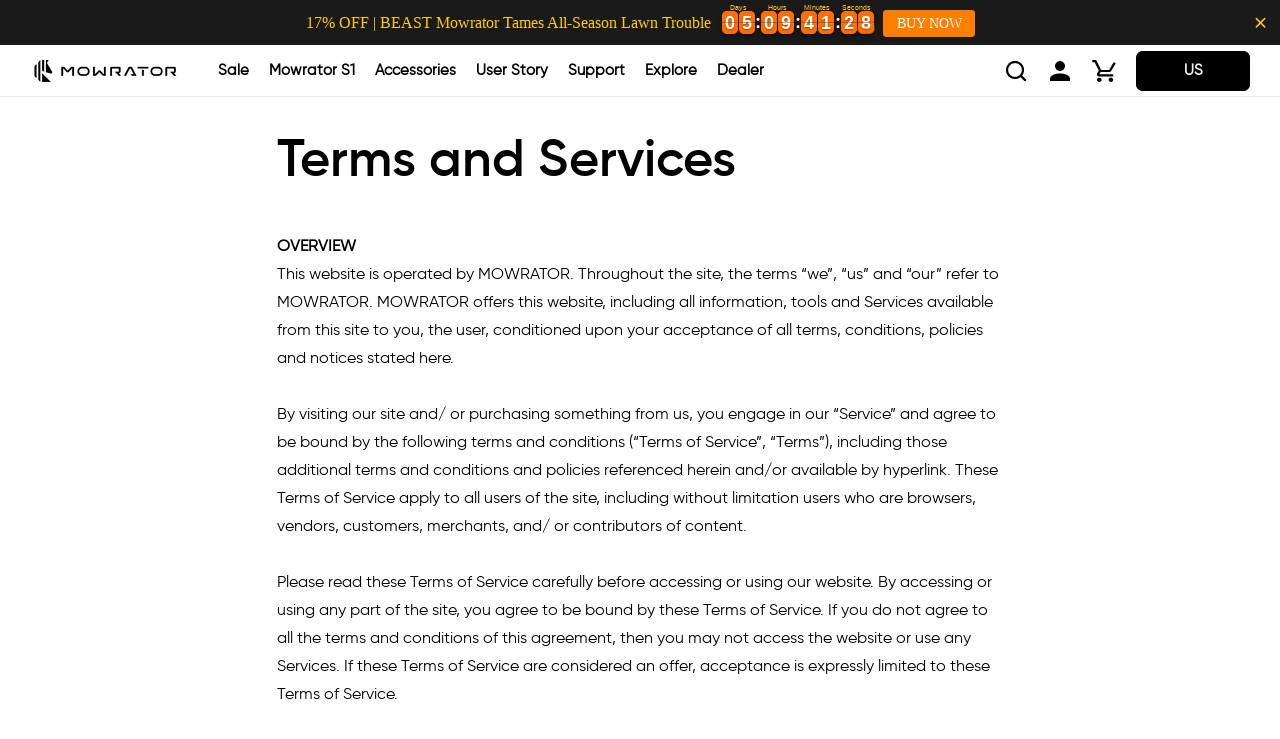

--- FILE ---
content_type: text/css
request_url: https://mowrator.com/cdn/shop/t/32/assets/custom-fonts.css?v=81458132263059103001731566942
body_size: -122
content:
@font-face{font-family:Metropolis;src:url(//mowrator.com/cdn/shop/files/Metropolis-Regular.woff2?v=6551076526219879404) format("woff2"),url(//mowrator.com/cdn/shop/files/Metropolis-Regular.woff?v=4000287022737848120) format("woff");font-weight:400;font-style:normal;font-display:swap}@font-face{font-family:Metropolis;src:url(//mowrator.com/cdn/shop/files/Metropolis-Thin.woff2?v=9944557893866162276) format("woff2"),url(//mowrator.com/cdn/shop/files/Metropolis-Thin.woff?v=5258841491017594830) format("woff");font-weight:100;font-style:normal;font-display:swap}@font-face{font-family:Metropolis;src:url(//mowrator.com/cdn/shop/files/Metropolis-Bold.woff2?v=18331890442031782606) format("woff2"),url(//mowrator.com/cdn/shop/files/Metropolis-Bold.woff?v=7526276826099288854) format("woff");font-weight:700;font-style:normal;font-display:swap}@font-face{font-family:Metropolis;src:url(//mowrator.com/cdn/shop/files/Metropolis-Medium.woff2?v=2342645105013251504) format("woff2"),url(//mowrator.com/cdn/shop/files/Metropolis-Medium.woff?v=5943239755766620111) format("woff");font-weight:500;font-style:normal;font-display:swap}@font-face{font-family:Metropolis;src:url(//mowrator.com/cdn/shop/files/Metropolis-Light.woff2?v=14846938284933301035) format("woff2"),url(//mowrator.com/cdn/shop/files/Metropolis-Light.woff?v=14701595792890920708) format("woff");font-weight:300;font-style:normal;font-display:swap}@font-face{font-family:Metropolis;src:url(//mowrator.com/cdn/shop/files/Metropolis-SemiBold.woff2?v=8182995224963422883) format("woff2"),url(//mowrator.com/cdn/shop/files/Metropolis-SemiBold.woff?v=15953995566656208070) format("woff");font-weight:600;font-style:normal;font-display:swap}@font-face{font-family:Satoshi-Variable;src:url(/cdn/shop/files/Satoshi-Variable.woff2?v=1721888853) format("woff2"),url(/cdn/shop/files/Satoshi-Variable.woff?v=1721888853) format("woff");font-weight:300 900;font-display:swap;font-style:normal}@font-face{font-family:gilroy-bold;src:url(/cdn/shop/files/gilroy-bold-webfont.woff2?v=1722232525) format("woff2"),url(/cdn/shop/files/gilroy-bold-webfont.woff?v=1722232525) format("woff");font-weight:700;font-style:normal;font-display:swap}@font-face{font-family:gilroy-light;src:url(/cdn/shop/files/gilroy-light-webfont.woff2?v=1722232525) format("woff2"),url(/cdn/shop/files/gilroy-light-webfont.woff?v=1722232525) format("woff");font-weight:300;font-style:normal;font-display:swap}@font-face{font-family:gilroy-regular;src:url(/cdn/shop/files/gilroy-regular-webfont.woff2?v=1722232525) format("woff2"),url(/cdn/shop/files/gilroy-regular-webfont.woff?v=1722232525) format("woff");font-weight:400;font-style:normal;font-display:swap}@font-face{font-family:gilroy-medium;src:url(/cdn/shop/files/gilroy-medium-webfont.woff2?v=1722237786) format("woff2"),url(/cdn/shop/files/gilroy-medium-webfont.woff?v=1722237786) format("woff");font-weight:500;font-style:normal;font-display:swap}@font-face{font-family:gilroy-semibold;src:url(/cdn/shop/files/gilroy-semibold-webfont.woff2?v=1722237786) format("woff2"),url(/cdn/shop/files/gilroy-semibold-webfont.woff?v=1722237786) format("woff");font-weight:600;font-style:normal;font-display:swap}@font-face{font-family:gilroy-black;src:url(/cdn/shop/files/gilroy-black-webfont.woff2?v=1722589789) format("woff2"),url(/cdn/shop/files/gilroy-black-webfont.woff?v=1722589788) format("woff");font-weight:800;font-style:normal;font-display:swap}
/*# sourceMappingURL=/cdn/shop/t/32/assets/custom-fonts.css.map?v=81458132263059103001731566942 */


--- FILE ---
content_type: text/css
request_url: https://mowrator.com/cdn/shop/t/32/assets/custom.css?v=134615756064429431651750758917
body_size: 205
content:
.custom-section{padding-top:var(--pt-m);padding-bottom:var(--pb-m)}@media (min-width: 768px){.custom-section{padding-top:var(--pt);padding-bottom:var(--pb)}}@media (max-width: 589px){.sm\:hidden{display:none!important}}@media (min-width: 590px) and (max-width: 999px){.md\:hidden{display:none!important}}@media (min-width: 1000px){.lg\:hidden{display:none!important}}.custom-image{max-width:var(--mw);margin-inline:auto;text-align:center}.custom-image img{height:auto}.custom-image .overlay-tag{background-color:var(--overlay-tag-bg-color)}.overlay-tag{position:absolute;bottom:40px;border-radius:999em;background:var(--overlay-tag-bg-color);font-size:20px;padding-inline:46px;padding-block:5px;font-family:gilroy-semibold;line-height:1.5;left:50%;transform:translate(-50%);width:max-content}.block-flex-row{display:flex;--column-gap: 60px;column-gap:var(--column-gap);justify-content:center}@media (min-width:1921px){.overlay-tag{font-size:1vw}}@media (max-width: 999px){.block-flex-row{--column-gap: 20px}}.quote-text:before{content:"";display:block;position:absolute;left:0;top:0;width:100%;height:100%;border-radius:32px;opacity:.2;background:#18bc42;z-index:-1}.quote-text{position:relative;padding-inline:95px 95px;padding-block:50px 60px;color:#f3faff;font-size:20px;line-height:1.35;z-index:0}.quote-text .quote-title{font-family:gilroy-semibold;font-size:24px;margin-bottom:15px}.quote-text .author{text-align:right;margin-top:15px}.quote-text:after{content:"";display:block;position:absolute;background:url([data-uri]);width:66px;height:56px;top:0;left:0;transform:translate(-50%);background-size:contain;background-repeat:no-repeat}@media (min-width:1921px){.quote-text{font-size:1.1vw}.quote-text .quote-title{font-size:1.3vw}}@media (max-width: 1500px){.quote-text{padding-inline:50px 36px;padding-block:30px 16px}.quote-text:after{width:37px;height:31px}}@media (max-width: 999px){.quote-text .quote-title{margin-bottom:10px}.quote-text:before{border-radius:18px}.quote-text{font-size:16px}}@media (max-width: 550px){.quote-text{font-size:12px;padding-inline:27.5px 12px;padding-top:22.5px}.quote-text:after{width:18.5px;height:15px}.quote-text:before{border-radius:9px}.overlay-tag{font-size:10.5px;padding-inline:16px;bottom:20px}.quote-text .author{margin-top:7.5px}}.block-feature-text .line-1{display:flex;gap:10px}
/*# sourceMappingURL=/cdn/shop/t/32/assets/custom.css.map?v=134615756064429431651750758917 */


--- FILE ---
content_type: text/css
request_url: https://mowrator.com/cdn/shop/t/32/assets/component-cart-drawer.css?v=149709699133408835841731566943
body_size: 2114
content:
.drawer{position:fixed;z-index:1000;left:0;top:0;width:100vw;height:100%;display:flex;justify-content:flex-end;background-color:rgba(var(--color-foreground),.5);transition:visibility var(--duration-default) ease}.drawer.active{visibility:visible}.drawer__inner{height:100%;width:50rem;max-width:calc(100vw - 3rem);padding:0 1.5rem;border:.1rem solid rgba(var(--color-foreground),.2);border-right:0;overflow:hidden;display:flex;flex-direction:column;transform:translate(100%);transition:transform var(--duration-default) ease}.drawer__inner-empty{height:100%;padding:0 1.5rem;overflow:hidden;display:flex;flex-direction:column}.cart-drawer__warnings{display:flex;flex-direction:column;flex:1;justify-content:center}cart-drawer.is-empty .drawer__inner{display:grid;grid-template-rows:1fr;align-items:center;padding:0}cart-drawer.is-empty .drawer__header{display:none}cart-drawer:not(.is-empty) .cart-drawer__warnings{display:none}.cart-drawer__warnings--has-collection .cart__login-title{margin-top:2.5rem}.drawer.active .drawer__inner{transform:translate(0)}.drawer__header{position:relative;padding:1.5rem 0;display:flex;justify-content:space-between;align-items:center}.drawer__heading{margin:0 0 1rem}.drawer__close{display:inline-block;padding:0;min-width:4.4rem;min-height:4.4rem;box-shadow:0 0 0 .2rem rgba(var(--color-button),0);position:absolute;top:10px;right:-10px;color:rgb(var(--color-foreground));background-color:transparent;border:none;cursor:pointer}.cart-drawer__warnings .drawer__close{right:5px}.drawer__close svg{height:2rem;width:2rem}.drawer__contents{flex-grow:1;display:flex;flex-direction:column}.drawer__footer{border-top:.1rem solid rgba(var(--color-foreground),.2);padding:1.5rem 0}cart-drawer-items.is-empty+.drawer__footer{display:none}.drawer__footer>details{margin-top:-1.5rem;border-bottom:.1rem solid rgba(var(--color-foreground),.2)}.drawer__footer>details[open]{padding-bottom:1.5rem}.drawer__footer summary{display:flex;position:relative;line-height:1;padding:1.5rem 2.8rem 1.5rem 0}.drawer__footer>details+.cart-drawer__footer{padding-top:1.5rem}cart-drawer{position:fixed;top:0;left:0;width:100vw;height:100%}.cart-drawer__overlay{position:fixed;top:0;right:0;bottom:0;left:0}.cart-drawer__overlay:empty{display:block}.cart-drawer__form{flex-grow:1;display:flex;flex-wrap:wrap}.cart-drawer__collection{margin:0 2.5rem 1.5rem}.cart-drawer .drawer__cart-items-wrapper{flex-grow:1}.cart-drawer .cart-items,.cart-drawer tbody{display:block;width:100%}.cart-drawer thead{display:inline-table;width:100%}cart-drawer-items{overflow:auto;flex:1}@media screen and (max-height: 650px){cart-drawer-items{overflow:visible}.drawer__inner{overflow:scroll}}.cart-drawer .cart-item{display:grid;grid-template:repeat(2,auto) / repeat(4,1fr);gap:1rem;margin-bottom:0}.cart-drawer .cart-item:last-child{margin-bottom:1rem}.cart-drawer .cart-item__media{grid-row:1 / 3}.cart-drawer .cart-item__image{max-width:100%}.cart-drawer .cart-items thead{margin-bottom:.5rem}.cart-drawer .cart-items thead th:first-child,.cart-drawer .cart-items thead th:last-child{width:0;padding:0}.cart-drawer .cart-items thead th:nth-child(2){width:50%;padding-left:0}.cart-drawer .cart-items thead tr{display:table-row;margin-bottom:0}.cart-drawer .cart-items th{border-bottom:.1rem solid rgba(var(--color-foreground),.08)}.cart-drawer .cart-item:last-child{margin-bottom:1.5rem}.cart-drawer .cart-item .loading__spinner{right:5px;padding-top:2.5rem}.cart-drawer .cart-items td{padding-top:1.7rem}.cart-drawer .cart-item>td+td{padding-left:1rem}.cart-drawer .cart-item__details{width:auto;grid-column:2 / 4}.cart-drawer .cart-item__totals{pointer-events:none;display:flex;align-items:flex-start;justify-content:flex-end}.cart-drawer.cart-drawer .cart-item__price-wrapper>*:only-child{margin-top:0}.cart-drawer .cart-item__price-wrapper .cart-item__discounted-prices{display:flex;flex-direction:column;gap:.6rem}.cart-drawer .unit-price{margin-top:.6rem}.cart-drawer .cart-items .cart-item__quantity{padding-top:0;grid-column:2 / 5}@media screen and (max-width: 749px){.cart-drawer .cart-item cart-remove-button{margin-left:0}}.cart-drawer__footer>*+*{margin-top:1rem}.cart-drawer .totals{justify-content:space-between}.cart-drawer .price{line-height:1}.cart-drawer .tax-note{margin:1.2rem 0 2rem auto;text-align:left}.cart-drawer .product-option dd{word-break:break-word}.cart-drawer details[open]>summary .icon-caret{transform:rotate(180deg)}.cart-drawer .cart__checkout-button{max-width:none}.drawer__footer .cart__dynamic-checkout-buttons{max-width:100%}.drawer__footer #dynamic-checkout-cart ul{flex-wrap:wrap!important;flex-direction:row!important;margin:.5rem -.5rem 0 0!important;gap:.5rem}.drawer__footer [data-shopify-buttoncontainer]{justify-content:flex-start}.drawer__footer #dynamic-checkout-cart ul>li{flex-basis:calc(50% - .5rem)!important;margin:0!important}.drawer__footer #dynamic-checkout-cart ul>li:only-child{flex-basis:100%!important;margin-right:.5rem!important}@media screen and (min-width: 750px){.drawer__footer #dynamic-checkout-cart ul>li{flex-basis:calc(100% / 3 - .5rem)!important;margin:0!important}.drawer__footer #dynamic-checkout-cart ul>li:first-child:nth-last-child(2),.drawer__footer #dynamic-checkout-cart ul>li:first-child:nth-last-child(2)~li,.drawer__footer #dynamic-checkout-cart ul>li:first-child:nth-last-child(4),.drawer__footer #dynamic-checkout-cart ul>li:first-child:nth-last-child(4)~li{flex-basis:calc(50% - .5rem)!important}}cart-drawer-items::-webkit-scrollbar{width:3px}cart-drawer-items::-webkit-scrollbar-thumb{background-color:rgba(var(--color-foreground),.7);border-radius:100px}cart-drawer-items::-webkit-scrollbar-track-piece{margin-top:31px}.cart-drawer .quantity-popover-container{padding:0}.cart-drawer .quantity-popover__info.global-settings-popup{transform:translateY(0);right:0}.cart-drawer .cart-item__error{margin-top:.8rem}.cart-drawer .quantity-popover__info+.cart-item__error{margin-top:.2rem}@media screen and (min-width: 750px){.cart-drawer .cart-item__quantity--info quantity-popover>*{padding-left:0}.cart-drawer .cart-item__error{margin-left:0}}.cart-drawer .drawer__inner{padding:0;border:0;max-width:100vw}.cart-drawer .drawer__close{right:0;top:.6rem}.cart-drawer .drawer__header{justify-content:center;background:#fff;padding:2rem 2.1rem 2.5rem;flex-wrap:wrap;border-bottom:.1rem solid rgba(0,0,0,.3)}.cart-drawer .drawer__header .drawer__heading{font-size:2.2rem;line-height:1;margin:0}.cart-drawer .drawer__header .progress_bar_main{width:100%}.cart-drawer .drawer_content{overflow:auto}.cart-drawer .cart-items thead{display:none}.cart-drawer .drawer__cart-items-wrapper{padding:1.5rem 2rem}.cart-drawer .cart-item .cart-item__media img{border-radius:.6rem}.cart-drawer .cart-item{background:#fff;border-radius:1rem;padding:.6rem;margin-bottom:1.5rem}.cart-drawer .cart-item .cart-item__name{font-weight:600;font-size:1.5rem;line-height:1.2}.cart-drawer .cart-item__quantity .cart-item__quantity-wrapper{align-items:center;justify-content:space-between}.cart-drawer .cart-item__quantity .cart-item__quantity-wrapper .cart-item__totals{padding:.6rem}.cart-drawer .cart-item__quantity .cart-item__quantity-wrapper .cart-item__totals .cart-item__price-wrapper .price{color:#f42a2a;font-size:1.4rem;font-weight:700;line-height:normal;letter-spacing:normal}.cart-drawer .cart-item__quantity .quantity{width:calc(12.8rem / var(--font-body-scale) + var(--inputs-border-width)* 2);min-height:calc((var(--inputs-border-width)* 2) + 4rem);padding:.4rem;border-radius:.6rem;background:#fff;color:#000}.cart-drawer .cart-item__quantity .quantity__button{width:calc(3.2rem / var(--font-body-scale));background:#e4f5d2!important;color:#000;border-radius:.4rem}.cart-drawer .cart-items td{padding-top:1rem;pointer-events:auto}.cart-drawer .cart-items .cart-item__totals{padding-top:0}.drawer.is-empty .drawer_content,.drawer.is-empty .drawer__footer{display:none}.cart-drawer .drawer__footer{background:#fff;max-width:100%;padding:2rem 2rem 2.5rem;border-top:.1rem solid rgba(0,0,0,.3)}.cart-drawer .drawer__footer>details{margin-top:0;border:0}.cart-drawer .drawer__footer summary{padding:0;display:block;text-align:center;font-size:1.6rem;line-height:1;font-weight:500}.cart-drawer .drawer__footer summary:focus-visible{outline:none;box-shadow:none}.cart-drawer .drawer__footer summary i{display:block;margin-bottom:.5rem;font-size:1.9rem}.cart-drawer .drawer__footer .cart__note{top:0;margin-top:1rem}.cart-drawer .drawer__footer .cart__note .text-area{background:transparent;color:#000}.cart-drawer .drawer__footer .cart-drawer__footer{padding-top:2.9rem}.cart-drawer .drawer__footer .cart-drawer__footer .totals{margin-top:0}.cart-drawer .drawer__footer .cart-drawer__footer .totals .totals__total{font-size:1.6rem;font-weight:600;line-height:1;letter-spacing:normal;margin:0}.cart-drawer .drawer__footer .cart-drawer__footer .totals .totals__total-value{font-size:1.6rem;font-weight:700;line-height:1;letter-spacing:normal;color:#f42a2a}.cart-drawer .drawer__footer .cart-drawer__footer .tax-note{display:none}.cart-drawer .drawer__footer .cart__ctas{margin-top:1.3rem}.cart-drawer .drawer__footer .cart__ctas .button{min-height:calc(4.8rem + var(--buttons-border-width) * 2);gap:.8rem}.cart-drawer .drawer__inner cart-drawer-items{overflow:visible}.cart-drawer__collection{margin:0 2.8rem 3rem}.cart-drawer__collection .cart-drawer__collection-title{text-align:center}.cart-drawer__collection .cart-drawer__collection-title h2{font-size:2.2rem;font-weight:700;letter-spacing:.05rem;line-height:1;margin:0 0 2rem}.cart-drawer__collection .product-grid{scroll-padding-left:0;--grid-desktop-horizontal-spacing: 15px;margin:0}.cart-drawer__collection .slider--desktop .slider__slide:first-child{margin-left:0}.cart-drawer__collection .slider--desktop:after{padding-left:0}.cart-drawer__collection .product-card-wrapper .card{background:#fff;border-radius:1rem}.cart-drawer__collection .product-card-wrapper .card__content .card__information{text-align:center}.cart-drawer__collection .product-card-wrapper .card__content .card__information .card__heading{font-size:1.6rem;font-weight:600;line-height:1}.cart-drawer__collection .product-card-wrapper .card__content .card__information .card-information{text-align:center;margin-top:1.5rem}.cart-drawer__collection .product-card-wrapper .card__content .quick-add{margin-bottom:1.5rem;position:relative;grid-row-start:4;padding:0 1rem;z-index:1}.cart-drawer__collection .product-card-wrapper .card__content .quick-add .button{width:100%;min-height:calc(3.5rem + var(--buttons-border-width) * 2);font-size:1.5rem;min-width:auto}.cart-drawer__collection .product-card-wrapper .card__content .quick-add .button .icon-wrap{margin:0 .8rem 0 0}.cart-drawer__collection .product-card-wrapper .card__content .quick-add .button .icon-wrap .icon{width:1rem;height:1rem;stroke:currentcolor}.cart-drawer__collection .slider-buttons .slider-button--prev{left:-11px;background:#0003;color:#fff;z-index:5}.cart-drawer__collection .slider-buttons .slider-button--next{right:-11px;background:#0003;color:#fff;z-index:5}.cart-drawer__collection .slider-button:not([disabled]):hover{color:#fff}.cart-drawer__collection .slider-button .icon{height:.9rem;stroke:currentcolor;stroke-width:.5}.cart-drawer__collection .slider-button[disabled] .icon{color:#fff6}.cart-drawer_product{margin:0 2rem 2rem}.cart-drawer_product .cart-drawer_product-title{text-align:center}.cart-drawer_product .cart-drawer_product-title h2{font-size:2.2rem;line-height:1;letter-spacing:.05rem;margin:0 0 1.5rem}.cart-drawer_product .cart-drawer_product-content .card{background:#fff;border-radius:1rem;flex-direction:row}.cart-drawer_product .cart-drawer_product-content .card .card__inner{margin:.6rem;max-width:13rem}.cart-drawer_product .cart-drawer_product-content .card .card__content{padding:1.5rem 1.5rem 1.4rem .6rem;display:block}.cart-drawer_product .cart-drawer_product-content .card .card__content .card__information{padding:0 0 1.5rem}.cart-drawer_product .cart-drawer_product-content .card .card__content .card__information .card__heading{font-size:1.5rem;line-height:1.2;letter-spacing:normal}.cart-drawer_product .cart-drawer_product-content .card .card__content .quick-add{position:relative;grid-row-start:4;padding:0 1rem;z-index:1;padding:0}.cart-drawer_product .cart-drawer_product-content .card .card__content .quick-add .quick-add__submit{min-width:calc(12.4rem + var(--buttons-border-width)* 2);min-height:calc(3.5rem + var(--buttons-border-width) * 2);font-size:1.5rem}.drawer.is-empty .drawer__inner .progress_bar_main{display:none}.progress_bar_main .progress_bar_line_main{position:relative;padding:2.7rem 0 0}.progress_bar_main .progress_bar_line_main .all_steps{overflow:hidden;padding:.9rem 0 0;position:relative;z-index:2}.progress_bar_main .progress_bar_line_main .all_steps .step{text-align:center}.progress_bar_main .progress_bar_line_main .all_steps .step p{margin:auto;width:100%;font-size:1.4rem;line-height:1}.progress_bar_main .progress_bar_line_main .progress_bar_line_behind{height:1rem;border-radius:.5rem;background:#ddd}.progress_bar_main .progress_bar_line_main .progress_bar_line_above{display:block;position:absolute;left:0;top:2.7rem;z-index:1;height:1rem;border-radius:.5rem;background:rgba(var(--color-foreground))}@media screen and (min-width: 750px){.cart-item__media{width:11rem}.cart-drawer .cart-items .cart-item__totals cart-remove-button{margin:0}}@media screen and (max-width: 749px){.cart-drawer .drawer__header{padding:1.4rem 1.4rem 1.8rem}.progress_bar_main .progress_bar_line_main{padding:1.7rem 0 0}.progress_bar_main .progress_bar_line_main .all_steps{padding:.8rem 0 0}.progress_bar_main .progress_bar_line_main .all_steps .step p{font-size:1.2rem}.progress_bar_main .progress_bar_line_main .progress_bar_line_behind{height:.6rem}.progress_bar_main .progress_bar_line_main .progress_bar_line_above{height:.6rem;top:1.7rem}.cart-drawer .drawer__cart-items-wrapper{padding:1.5rem 1.4rem}.cart-drawer .cart-item .cart-item__name{font-size:1.3rem}.cart-drawer .cart-item__quantity .quantity{width:calc(9.8rem / var(--font-body-scale) + var(--inputs-border-width)* 2);min-height:calc((var(--inputs-border-width)* 2) + 3.6rem);padding:.2rem}.cart-drawer .cart-item__quantity .quantity__button{width:calc(2.8rem / var(--font-body-scale))}.cart-drawer .cart-item__quantity .cart-item__quantity-wrapper .cart-item__totals .cart-item__price-wrapper .price{font-size:1.3rem}.cart-drawer__collection .cart-drawer__collection-title h2{font-size:1.8rem;margin:0 0 1.2rem}.cart-drawer__collection{margin:0 1.8rem 2rem}.cart-drawer__collection .product-card-wrapper .card__content .card__information .card__heading{font-size:1.4rem}.cart-drawer__collection .product-card-wrapper .card__content .card__information .card-information{margin-top:1rem}.cart-drawer_product{margin:0 1.4rem 1.6rem}.cart-drawer_product .cart-drawer_product-title h2{font-size:1.8rem;margin:0 0 1.2rem}.cart-drawer_product .cart-drawer_product-content .card .card__inner{max-width:7rem}.cart-drawer_product .cart-drawer_product-content .card .card__content{padding:1.2rem 1.2rem 1rem .6rem}.cart-drawer_product .cart-drawer_product-content .card .card__content .card__information{padding:0 0 1.2rem}.cart-drawer_product .cart-drawer_product-content .card .card__content .card__information .card__heading{font-size:1.3rem}.cart-drawer_product .cart-drawer_product-content .card .card__content .card__information .price{margin-top:.2rem}.cart-drawer_product .cart-drawer_product-content .card .card__content .card__information .price-item{font-size:1.3rem}.cart-drawer_product .cart-drawer_product-content .card .card__content .quick-add .quick-add__submit{min-width:calc(9.4rem + var(--buttons-border-width)* 2);min-height:calc(3.2rem + var(--buttons-border-width) * 2);font-size:1.3rem}.cart-drawer .drawer__footer{padding:1.6rem 1.4rem 1.8rem}.cart-drawer .drawer__footer summary{font-size:1.4rem}.cart-drawer .drawer__footer summary i{font-size:1.6rem}.cart-drawer .drawer__footer .cart-drawer__footer{padding-top:2.2rem}.cart-drawer .drawer__footer .cart-drawer__footer .totals .totals__total{font-size:1.4rem}.cart-drawer .drawer__footer .cart-drawer__footer .totals .totals__total-value{font-size:1.4rem;margin-left:1rem}.cart-drawer .drawer__footer .cart__ctas{margin-top:1rem}.cart-drawer .drawer__footer .cart__ctas .button{min-height:calc(4rem + var(--buttons-border-width) * 2);gap:.7rem}.cart-drawer .drawer__footer .cart__ctas .button i{font-size:1.2rem}}@media screen and (max-width: 340px){.cart-drawer__collection .grid__item{width:100%;max-width:100%}}
/*# sourceMappingURL=/cdn/shop/t/32/assets/component-cart-drawer.css.map?v=149709699133408835841731566943 */


--- FILE ---
content_type: text/css
request_url: https://mowrator.com/cdn/shop/t/32/assets/custom-header.css?v=87901659252162602341731566942
body_size: 229
content:
header .header__icons{padding-right:0}header .header__icon,.header__icon--cart .icon{width:2.4rem;height:2.4rem}header .header__icon{margin:0 1rem}header .header__icon .icon{width:2.4rem;height:2.4rem}header .header__icons--localization localization-form .localization-form__select{font-weight:500}header .header__icons--localization localization-form .localization-form__select .icon-language{margin-right:5px;margin-top:-3px}header .header-localization:not(.menu-drawer__localization) .localization-form__select .icon-caret{right:1.2rem}header .localization-form__select .icon-caret.icon-caret-bold{height:.7rem;width:1rem;top:calc(50% - .4rem)}header .header__icons .extra_btn{margin-left:1rem;min-width:calc(11.2rem + var(--buttons-border-width) * 2);min-height:calc(3.8rem + var(--buttons-border-width) * 2);font-size:1.5rem}header .header__inline-menu{margin-left:-1.5rem}header .header__inline-menu .list-menu--inline .header__menu-item{font-weight:500;font-size:1.5rem;letter-spacing:normal;padding:1.2rem}header .header__inline-menu .list-menu--inline .header__menu-item:hover,header .header__inline-menu .list-menu--inline .header__menu-item:hover span{color:rgba(var(--color-button),var(--alpha-button-background));text-decoration:none}header .header__inline-menu .list-menu--inline .header__menu-item .header__active-menu-item{text-decoration:none;color:rgba(var(--color-button),var(--alpha-button-background));font-weight:700}header .header__icons .extra_btn.country_btn{display:flex;align-items:center;flex-wrap:wrap;justify-content:center;text-align:center;gap:.8rem}header .header__icons .extra_btn.country_btn .flag_img{width:3rem;height:3rem;border-radius:100px}header .header__icons .extra_btn.country_btn .flag_img img{width:100%;height:100%;border-radius:100px;object-fit:cover}header .header__icons .extra_btn.country_btn .countryTxt{line-height:1}.modal:has(.custom_countrySelect){padding:3rem}.custom_countrySelect{display:flex;align-items:center;justify-content:center;gap:3rem;flex-wrap:wrap}.custom_countrySelect .countrySelector{flex:0 0 calc(33.33333% - 3rem)}.custom_countrySelect .countrySelector a{display:flex;flex-direction:column;text-align:center;color:#000;text-decoration:none;gap:1.5rem;font-weight:500;transition:.2s ease}.custom_countrySelect .countrySelector a .flag_img{display:block;max-width:70px;height:70px;margin:auto;overflow:hidden;border-radius:100px}.custom_countrySelect .countrySelector a img{border-radius:100px;width:100%;height:100%;object-fit:cover;transition:.2s ease}.custom_countrySelect .countrySelector:hover a img{transform:scale(1.1)}.custom_countrySelect .countrySelector:hover a .countryTxt{transition:.2s ease}.custom_countrySelect .countrySelector:hover a .countryTxt{text-decoration:underline}@media screen and (min-width: 990px){header .header__inline-menu .header__submenu .header__menu-item{padding:.6rem 1.5rem}.header__menu-item .icon-caret{display:none}}@media screen and (max-width: 1280px){.header:not(.drawer-menu).page-width{padding-left:3rem;padding-right:3rem}header .header__inline-menu .list-menu--inline .header__menu-item{padding:1.2rem 1rem}}@media screen and (max-width: 989px){.header{padding-top:1.5rem;padding-bottom:1.5rem}.header--mobile-center{grid-template-areas:"left-icons search heading icons";grid-template-columns:auto auto 1fr auto}.header .mobile--header__search{grid-area:search}.header:not(.drawer-menu).page-width{padding-left:1.5rem;padding-right:1.5rem}header .header__icon.header__icon--cart{margin-right:0}header .header__icon{margin:0 .6rem}header .header__icons .extra_btn.country_btn{background:transparent;padding:0;min-width:auto;min-height:auto}header .header__icons .extra_btn.country_btn:before,header .header__icons .extra_btn.country_btn:after{display:none}header .header__icons .extra_btn.country_btn .flag_img{width:2.6rem;height:2.6rem}header .header__icons .extra_btn.country_btn .countryTxt{display:none}}@media screen and (max-width: 749px){.header__icon--account.small-hide{display:flex!important}.modal:has(.custom_countrySelect){padding:3rem 1.2rem}.custom_countrySelect{gap:1.4rem}.custom_countrySelect .countrySelector{flex:0 0 calc(33.33333% - 1.4rem)}.custom_countrySelect .countrySelector a{font-size:1.2rem}.custom_countrySelect .countrySelector a .flag_img{max-width:60px;height:60px}}
/*# sourceMappingURL=/cdn/shop/t/32/assets/custom-header.css.map?v=87901659252162602341731566942 */


--- FILE ---
content_type: text/css
request_url: https://mowrator.com/cdn/shop/t/32/assets/section-main-page.css?v=179663404582697694511736841013
body_size: -19
content:
.page-title{margin-top:0}.main-page-title{margin-bottom:3rem}@media screen and (min-width: 750px){.main-page-title{margin-bottom:4rem}}.page-placeholder-wrapper{display:flex;justify-content:center}.page-placeholder{width:52.5rem;height:52.5rem}.track_my_order{max-width:100%}.track_my_order .main-page-title{display:none}.track_my_order .rte{max-width:150.4rem;padding:0 7.6rem;margin:auto}.track_my_order .track_box{width:100%;max-width:60rem;padding:4rem 4.5rem;background:#0009;border-radius:2rem;position:relative;overflow:hidden;-webkit-backdrop-filter:blur(.8rem);backdrop-filter:blur(.8rem)}.track_my_order .track_box:before{content:"";background:#0009;top:0;right:0;bottom:0;left:0;position:absolute}.track_my_order .track_box .product_accordian_tab{position:relative;z-index:1}.product_tab_three{margin:0;width:100%}.product_tab_three .product_tab_wrapper{padding:0}.product_tab_three .product_tab_wrapper .tabs{padding:0;text-align:center;display:flex;justify-content:center;column-gap:0;margin:0}.product_tab_three .product_tab_wrapper .tabs li{display:flex;padding:0;flex:1;border-bottom:.2rem solid #535352}.product_tab_three .product_tab_wrapper .tabs li a{padding:1.4rem 0;font-size:1.8rem;font-weight:700;line-height:1;background:none;color:#fff;list-style:none;text-decoration:none;border-bottom:.3rem solid transparent;width:100%;margin-bottom:-.2rem}.product_tab_three .product_tab_wrapper .tabs li a.active,.product_tab_three .product_tab_wrapper .tabs li a:hover{color:#00a980;border-bottom:.3rem solid #00A980}.product_tab_three .product_tab_wrapper .tabs-content{list-style:none;padding:0;margin:0}.product_tab_three .product_tab_wrapper .tabs-content li{padding-top:3rem;padding-bottom:0}.track_content input{background:#fff;height:6rem;border-radius:.8rem;padding:1.5rem 2rem;color:#000;width:100%;font-size:1.6rem;font-weight:500;box-shadow:none;outline:none;border:none;font-family:Metropolis}.track_content button{background:#00a980;min-height:6rem;border-radius:.8rem;padding:1.5rem 2rem;color:#fff;width:100%;font-size:1.8rem;font-weight:700;font-family:Metropolis;cursor:pointer;box-shadow:none;outline:none;border:none;margin-top:2.1rem}@media only screen and (max-width: 1023px){.support__inline-menu .list-menu{gap:4rem}}@media only screen and (max-width: 989px){.track_my_order .rte{padding:0}.support__inline-menu .list-menu{gap:1.2rem 2.5rem}}@media only screen and (max-width: 749px){.track_my_order .track_box{padding:3.5rem 1.5rem;margin:auto}.track_my_order .track_box:before{display:none}.product_tab_three .product_tab_wrapper .tabs li a{padding-top:0}}.support_faqs .main-page-title,.user-manual .main-page-title{display:none}
/*# sourceMappingURL=/cdn/shop/t/32/assets/section-main-page.css.map?v=179663404582697694511736841013 */


--- FILE ---
content_type: text/css
request_url: https://mowrator.com/cdn/shop/t/32/assets/section-footer.css?v=77488692723547328731741251196
body_size: 1133
content:
.footer{border-top:.1rem solid rgba(var(--color-foreground),.08)}.footer:not(.color-scheme-1){border-top:none}.footer__content-top{padding-bottom:5rem;display:block}@media screen and (max-width: 749px){.footer .grid{display:block}.footer-block.grid__item{padding:0;margin:4rem 0;width:100%}.footer-block.grid__item:first-child{margin-top:0}.footer__content-top{padding-bottom:3rem;padding-left:calc(4rem / var(--font-body-scale));padding-right:calc(4rem / var(--font-body-scale))}}@media screen and (min-width: 750px){.footer__content-top .grid{row-gap:6rem;margin-bottom:0;justify-content:center}footer .footer-block-image .footer__localization .localization-form{margin:0}footer .footer-block-image .footer__localization{justify-content:center}footer .footer-block-image{align-items:center}}.footer__content-bottom{border-top:solid .1rem rgba(var(--color-foreground),.08);padding-top:3rem}.footer__content-bottom:only-child{border-top:0}.footer__content-bottom-wrapper{display:flex;width:100%}@media screen and (max-width: 749px){.footer__content-bottom{flex-wrap:wrap;padding-top:0;padding-left:0;padding-right:0;row-gap:1.5rem}.footer__content-bottom-wrapper{flex-wrap:wrap;row-gap:1.5rem;justify-content:center}.footer__content-bottom.scroll-trigger.animate--slide-in{animation:none;opacity:1;transform:inherit}}.footer__localization:empty+.footer__column--info{align-items:center}@media screen and (max-width: 749px){.footer__localization:empty+.footer__column{padding-top:1.5rem}}.footer__column{width:100%;align-items:flex-end}.footer__column--info{display:flex;flex-direction:column;justify-content:center;align-items:center;padding-left:2rem;padding-right:2rem}@media screen and (min-width: 750px){.footer__column--info{padding-left:0;padding-right:0;align-items:flex-end}}.footer-block:only-child:last-child{text-align:center;max-width:76rem;margin:0 auto}@media screen and (min-width: 750px){.footer-block{display:block;margin-top:0}}.footer-block:empty{display:none}.footer-block--newsletter{display:flex;align-items:flex-end;margin-top:3rem;gap:1rem}.footer-block--newsletter:only-child{margin-top:0}@media screen and (max-width: 749px){.footer-block.footer-block--menu:only-child{text-align:left}}@media screen and (min-width: 750px){.footer-block--newsletter{flex-wrap:nowrap;justify-content:center}}.footer-block__heading{margin-bottom:2rem;margin-top:0;font-size:calc(var(--font-heading-scale) * 1.6rem)}@media screen and (min-width: 990px){.footer-block__heading{font-size:calc(var(--font-heading-scale) * 1.6rem)}}.footer__list-social:empty,.footer-block--newsletter:empty{display:none}.footer__follow-on-shop{display:flex;text-align:center}.footer__list-social.list-social:only-child{justify-content:center}.footer-block__newsletter{text-align:center;flex-grow:1}.newsletter-form__field-wrapper{max-width:36rem}@media screen and (min-width: 750px){.footer-block__newsletter:not(:only-child){text-align:left;margin-right:auto}.footer-block__newsletter:not(:only-child) .footer__newsletter{justify-content:flex-start;margin:0}.footer-block__newsletter:not(:only-child) .newsletter-form__message--success{left:auto}.footer__follow-on-shop{margin-bottom:.4rem}.footer__follow-on-shop:first-child:not(:last-child){justify-content:flex-start;margin-right:auto;text-align:left}.footer__follow-on-shop:not(:first-child):not(:last-child){justify-content:flex-end;text-align:right}}@media screen and (max-width: 749px){.footer-block--newsletter{display:flex;flex-direction:column;flex:1 1 100%;align-items:center;gap:3rem}.footer__list-social.list-social,.footer__follow-on-shop,.footer-block__newsletter{display:flex;justify-content:center}.footer-block__newsletter{flex-direction:column}}@media screen and (min-width: 750px){.footer-block__newsletter+.footer__list-social{margin-top:0}}.footer__localization{display:flex;flex-direction:row;justify-content:center;align-content:center;flex-wrap:wrap;padding:1rem 1rem 0}.footer__localization:empty{display:none}.footer__localization h2{margin:1rem 1rem .5rem;color:rgba(var(--color-foreground))}@media screen and (min-width: 750px){.footer__localization{padding:.4rem 0;justify-content:flex-start}.footer__localization h2{margin:1rem 0 0}}@media screen and (max-width: 989px){.footer__localization noscript{width:100%}}@media screen and (min-width: 750px){.footer__payment{margin-top:1.5rem}}.footer__content-bottom-wrapper--center{justify-content:center}.footer__copyright{text-align:center;margin-top:1.5rem}@media screen and (min-width: 750px){.footer__content-bottom-wrapper:not(.footer__content-bottom-wrapper--center) .footer__copyright{text-align:right}}@keyframes appear-down{0%{opacity:0;margin-top:-1rem}to{opacity:1;margin-top:0}}.footer-block__details-content{margin-bottom:4rem}@media screen and (min-width: 750px){.footer-block__details-content{margin-bottom:0}.footer-block__details-content>p,.footer-block__details-content>li{padding:0}.footer-block:only-child li{display:inline}.footer-block__details-content>li:not(:last-child){margin-right:1.5rem}}.footer-block__details-content .list-menu__item--link,.copyright__content a{color:rgba(var(--color-foreground))}.footer-block__details-content .list-menu__item--active{transition:text-decoration-thickness var(--duration-short) ease;color:rgb(var(--color-foreground))}@media screen and (min-width: 750px){.footer-block__details-content .list-menu__item--link:hover,.copyright__content a:hover{color:rgb(var(--color-foreground));text-decoration:underline;text-underline-offset:.3rem}.footer-block__details-content .list-menu__item--active:hover{text-decoration-thickness:.2rem}}@media screen and (max-width: 989px){.footer-block__details-content .list-menu__item--link{padding-top:1rem;padding-bottom:1rem}}@media screen and (min-width: 750px){.footer-block__details-content .list-menu__item--link{display:inline-block;font-size:1.6rem}.footer-block__details-content>:first-child .list-menu__item--link{padding-top:0}}.footer-block-image{display:flex}.footer-block-image.left{justify-content:flex-start}.footer-block-image.center{justify-content:center}.footer-block-image.right{justify-content:flex-end}@media screen and (max-width: 749px){.footer-block-image,.footer-block-image.left,.footer-block-image.center,.footer-block-image.right{justify-content:center}}.footer-block__image-wrapper{margin-bottom:2rem;overflow:hidden!important}.footer-block__image-wrapper img{display:block;height:auto;max-width:100%}.footer-block__brand-info{text-align:left}.footer-block:only-child .footer-block__brand-info{text-align:center}.footer-block:only-child>.footer-block__brand-info>.footer-block__image-wrapper{margin-left:auto;margin-right:auto}.footer-block-image>img,.footer-block__brand-info>img{height:auto}.footer-block:only-child .footer-block__brand-info .footer__list-social.list-social{justify-content:center}.footer-block__brand-info .footer__list-social.list-social{justify-content:flex-start;margin-left:-1.3rem;margin-right:-1.3rem}.footer-block__details-content .placeholder-svg{max-width:20rem}.copyright__content{font-size:1.3rem}.copyright__content a{color:currentColor;text-decoration:none}.policies{display:inline}.policies li{display:inline-flex;justify-content:center;align-items:center}.policies li:before{content:"\b7";padding:0 .8rem}.policies li a{padding:.6rem 0;display:block}@media screen and (min-width: 750px){.policies li a{padding:0}}@keyframes animateLocalization{0%{opacity:0;transform:translateY(0)}to{opacity:1;transform:translateY(-1rem)}}@supports not (inset: 10px){@media screen and (max-width: 749px){.footer .grid{margin-left:0}}@media screen and (min-width: 750px){.footer__content-top .grid{margin-left:-3rem}.footer__content-top .grid__item{padding-left:3rem}}}footer .footer-block-image{flex-direction:column}footer .footer-block-image .footer-block__image-wrapper{margin-bottom:3rem}footer .footer__list-social.list-social:only-child{justify-content:flex-start}footer .social_media_items .footer__list-social{margin:0 -2.5px 2.5rem}footer .social_media_items .footer__list-social .list-social__item{padding:0 2.5px}footer .social_media_items .footer__list-social .list-social__item .list-social__link{border:2px solid #303335;border-radius:9999px;padding:.7rem;transition:.3s}footer .social_media_items .footer__list-social .list-social__item .list-social__link:hover{border-color:#fff}footer .footer-block-image .footer__localization{padding:0}footer .footer-block-image .footer__localization .localization-form{padding:0}footer .footer-block-image .footer__localization .localization-form__select{padding:0;padding-right:4rem;font-weight:500;font-size:1.8rem;margin:0;min-height:auto;height:auto;line-height:1}footer .footer-block-image .footer__localization .localization-form__select:before,footer .footer-block-image .footer__localization .localization-form__select:after{display:none}footer .footer-block-image .footer__localization .localization-form__select>.country_img_icon{border-radius:999px;margin-right:5px;width:2.4rem;height:2.4rem}footer .footer-block-image .footer__localization .localization-form__select>.country_img_icon>img{width:100%;height:100%;object-fit:cover;border-radius:999px}footer .footer-block-image .footer__localization .localization-form__select .icon-caret-bold{width:1.1rem;height:1.4rem;top:calc(50% - .8rem)}footer .footer-block__details-content .list-menu__item--link{line-height:1.25}footer .footer-block--text .footer-block__details-content p{margin:0}footer .footer-block--text .footer-block__details-content p a{text-decoration:none;color:currentcolor}footer .footer__content-bottom{padding-top:0}@media screen and (min-width: 750px){footer .footer-block--text .footer-block__details-content>*:first-child{padding-top:0}footer .footer-block--text .footer-block__details-content p{margin:0;padding-bottom:.5rem;padding-top:.5rem;line-height:1.25}}@media screen and (max-width: 989px){footer .page-width{padding-left:1.5rem;padding-right:1.5rem}.footer__content-top .grid{row-gap:4rem}footer .footer-block{text-align:center}footer .footer-block--image{width:100%!important;max-width:100%!important}footer .footer-block--image .footer-block-image{justify-content:center;align-items:center}footer .footer-block--image .footer-block-image .footer__localization{justify-content:center;margin-right:-3rem}footer .footer-block--menu,footer .footer-block--text{width:calc(50% - var(--grid-desktop-horizontal-spacing) / 2)!important;max-width:calc(50% - var(--grid-desktop-horizontal-spacing) / 2)!important}.footer-block__details-content>li:not(:last-child){margin-right:0}.footer-block__details-content .list-menu__item--link{padding-top:.5rem;padding-bottom:.5rem}}@media screen and (max-width: 749px){.footer .grid{display:flex}footer .footer-block__heading{font-size:calc(var(--font-heading-scale) * 1.4rem)}footer .footer-block-image .footer-block__image-wrapper{margin-bottom:2rem}footer .footer-block--menu .list-menu__item{justify-content:center}.footer-block.grid__item,.footer-block.grid__item .footer-block__details-content{margin:0}footer .footer-block--text .footer-block__details-content p a{display:block}}
/*# sourceMappingURL=/cdn/shop/t/32/assets/section-footer.css.map?v=77488692723547328731741251196 */


--- FILE ---
content_type: text/javascript
request_url: https://mowrator.com/cdn/shop/t/32/compiled_assets/scripts.js?v=32521
body_size: 637
content:
(function(){var __sections__={};(function(){for(var i=0,s=document.getElementById("sections-script").getAttribute("data-sections").split(",");i<s.length;i++)__sections__[s[i]]=!0})(),function(){if(__sections__.header)try{class StickyHeader extends HTMLElement{constructor(){super()}connectedCallback(){this.header=document.querySelector(".section-header"),this.headerIsAlwaysSticky=this.getAttribute("data-sticky-type")==="always"||this.getAttribute("data-sticky-type")==="reduce-logo-size",this.headerBounds={},this.setHeaderHeight(),window.matchMedia("(max-width: 990px)").addEventListener("change",this.setHeaderHeight.bind(this)),this.headerIsAlwaysSticky&&this.header.classList.add("shopify-section-header-sticky"),this.currentScrollTop=0,this.preventReveal=!1,this.predictiveSearch=this.querySelector("predictive-search"),this.onScrollHandler=this.onScroll.bind(this),this.hideHeaderOnScrollUp=()=>this.preventReveal=!0,this.addEventListener("preventHeaderReveal",this.hideHeaderOnScrollUp),window.addEventListener("scroll",this.onScrollHandler,!1),this.createObserver()}setHeaderHeight(){document.documentElement.style.setProperty("--header-height",`${this.header.offsetHeight}px`)}disconnectedCallback(){this.removeEventListener("preventHeaderReveal",this.hideHeaderOnScrollUp),window.removeEventListener("scroll",this.onScrollHandler)}createObserver(){new IntersectionObserver((entries,observer2)=>{this.headerBounds=entries[0].intersectionRect,observer2.disconnect()}).observe(this.header)}onScroll(){const scrollTop=window.pageYOffset||document.documentElement.scrollTop;if(!(this.predictiveSearch&&this.predictiveSearch.isOpen)){if(scrollTop>this.currentScrollTop&&scrollTop>this.headerBounds.bottom){if(this.header.classList.add("scrolled-past-header"),this.preventHide)return;requestAnimationFrame(this.hide.bind(this))}else scrollTop<this.currentScrollTop&&scrollTop>this.headerBounds.bottom?(this.header.classList.add("scrolled-past-header"),this.preventReveal?(window.clearTimeout(this.isScrolling),this.isScrolling=setTimeout(()=>{this.preventReveal=!1},66),requestAnimationFrame(this.hide.bind(this))):requestAnimationFrame(this.reveal.bind(this))):scrollTop<=this.headerBounds.top&&(this.header.classList.remove("scrolled-past-header"),requestAnimationFrame(this.reset.bind(this)));this.currentScrollTop=scrollTop}}hide(){this.headerIsAlwaysSticky||(this.header.classList.add("shopify-section-header-hidden","shopify-section-header-sticky"),this.closeMenuDisclosure(),this.closeSearchModal())}reveal(){this.headerIsAlwaysSticky||(this.header.classList.add("shopify-section-header-sticky","animate"),this.header.classList.remove("shopify-section-header-hidden"))}reset(){this.headerIsAlwaysSticky||this.header.classList.remove("shopify-section-header-hidden","shopify-section-header-sticky","animate")}closeMenuDisclosure(){this.disclosures=this.disclosures||this.header.querySelectorAll("header-menu"),this.disclosures.forEach(disclosure=>disclosure.close())}closeSearchModal(){this.searchModal=this.searchModal||this.header.querySelector("details-modal"),this.searchModal.close(!1)}}customElements.define("sticky-header",StickyHeader)}catch(e){console.error(e)}}(),function(){if(!(!__sections__["q-products-slider"]&&!Shopify.designMode))try{document.addEventListener("DOMContentLoaded",function(){const mediaQuery=window.matchMedia("(max-width: 750px)");function initImageSwitcher(e){const prodContainer=document.querySelector(".prod-container"),prodItems=document.querySelectorAll(".prod-items");if(e.matches){const intervalTime=parseInt(prodContainer?.dataset.interval_time,10)*1e3;intervalTime!=0&&prodItems.forEach(item=>{const firstImg=item.querySelector(".first-img"),secondImg=item.querySelector(".second-img");if(firstImg&&secondImg&&!item.dataset.init){item.dataset.init="true";let showFirst=!0;const timer=setInterval(()=>{showFirst?(firstImg.style.display="block",secondImg.style.display="none",item.style.background=""):(firstImg.style.display="none",secondImg.style.display="block",item.style.background="#FFF5ECB2"),showFirst=!showFirst},intervalTime);item.dataset.timerId=timer}})}else prodItems.forEach(item=>{if(item.dataset.timerId){clearInterval(item.dataset.timerId),delete item.dataset.timerId,delete item.dataset.init;const firstImg=item.querySelector(".first-img"),secondImg=item.querySelector(".second-img");firstImg.style.display="",secondImg.style.display=""}})}initImageSwitcher(mediaQuery),mediaQuery.addEventListener("change",initImageSwitcher)})}catch(e){console.error(e)}}()})();
//# sourceMappingURL=/cdn/shop/t/32/compiled_assets/scripts.js.map?v=32521
